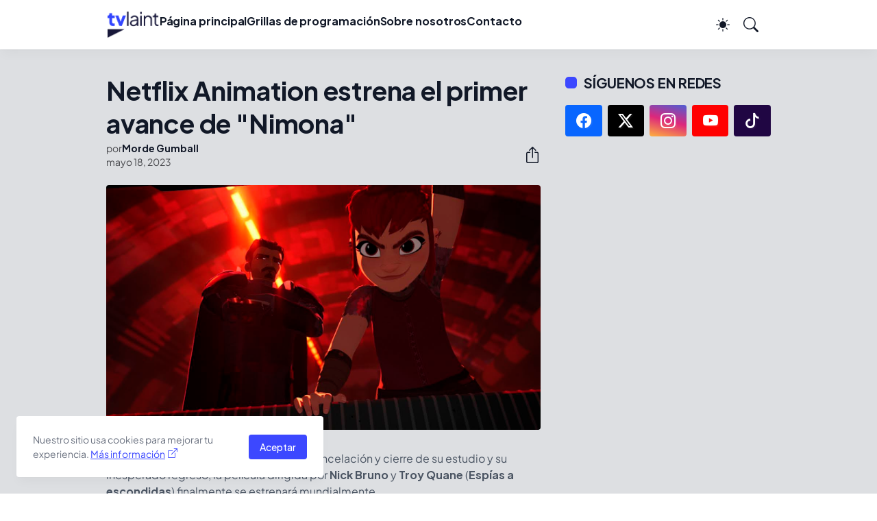

--- FILE ---
content_type: text/html; charset=utf-8
request_url: https://www.google.com/recaptcha/api2/aframe
body_size: 268
content:
<!DOCTYPE HTML><html><head><meta http-equiv="content-type" content="text/html; charset=UTF-8"></head><body><script nonce="ZF3HoFBOlfGoPQm2A9D1og">/** Anti-fraud and anti-abuse applications only. See google.com/recaptcha */ try{var clients={'sodar':'https://pagead2.googlesyndication.com/pagead/sodar?'};window.addEventListener("message",function(a){try{if(a.source===window.parent){var b=JSON.parse(a.data);var c=clients[b['id']];if(c){var d=document.createElement('img');d.src=c+b['params']+'&rc='+(localStorage.getItem("rc::a")?sessionStorage.getItem("rc::b"):"");window.document.body.appendChild(d);sessionStorage.setItem("rc::e",parseInt(sessionStorage.getItem("rc::e")||0)+1);localStorage.setItem("rc::h",'1769120489631');}}}catch(b){}});window.parent.postMessage("_grecaptcha_ready", "*");}catch(b){}</script></body></html>